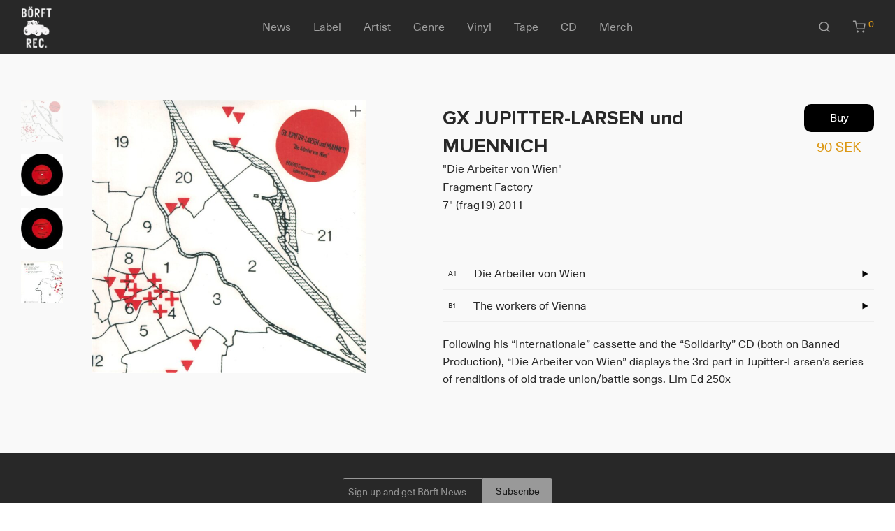

--- FILE ---
content_type: text/css
request_url: https://www.borft.com/wp-content/plugins/woocommerce-gateway-stripe/build/upe_blocks.css?ver=e80c9612222f679d565bdba337474c01
body_size: 1029
content:
button.stripe-gateway-stripelink-modal-trigger{display:none;position:absolute;right:5px;width:64px;height:40px;background:no-repeat url([data-uri]);background-color:transparent !important;cursor:pointer;border:none}button.stripe-gateway-stripelink-modal-trigger:hover{background-color:transparent;border-color:transparent}

